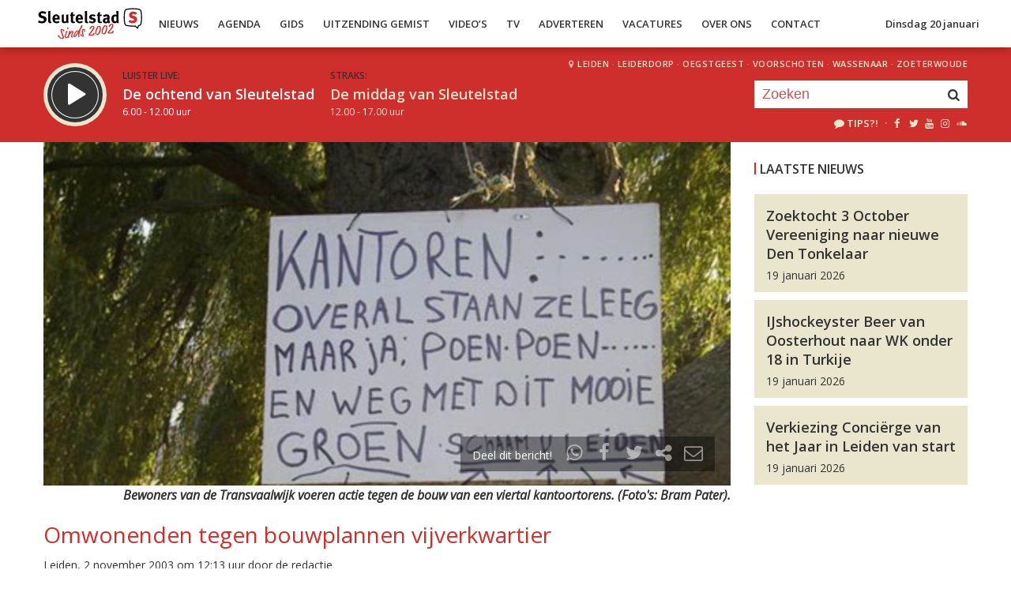

--- FILE ---
content_type: application/javascript; charset=UTF-8
request_url: https://sleutelstadmedia.disqus.com/count-data.js?2=https%3A%2F%2Fsleutelstad.nl%2F2026%2F01%2F19%2Fijshockeyster-beer-van-oosterhout-naar-wk-onder-18-in-turkije%2F&2=https%3A%2F%2Fsleutelstad.nl%2F2026%2F01%2F19%2Fnominaties-geopend-voor-concierge-van-het-jaar-in-leiden%2F&2=https%3A%2F%2Fsleutelstad.nl%2F2026%2F01%2F19%2Fsijthoff-leiden-zoekt-steun-voor-noodzakelijk-onderhoud-pand%2F&2=https%3A%2F%2Fsleutelstad.nl%2F2026%2F01%2F19%2Fzoektocht-3-october-vereeniging-naar-nieuwe-den-tonkelaar%2F
body_size: 677
content:
var DISQUSWIDGETS;

if (typeof DISQUSWIDGETS != 'undefined') {
    DISQUSWIDGETS.displayCount({"text":{"and":"en","comments":{"zero":"0","multiple":"{num}","one":"1"}},"counts":[{"id":"https:\/\/sleutelstad.nl\/2026\/01\/19\/nominaties-geopend-voor-concierge-van-het-jaar-in-leiden\/","comments":0},{"id":"https:\/\/sleutelstad.nl\/2026\/01\/19\/ijshockeyster-beer-van-oosterhout-naar-wk-onder-18-in-turkije\/","comments":0},{"id":"https:\/\/sleutelstad.nl\/2026\/01\/19\/sijthoff-leiden-zoekt-steun-voor-noodzakelijk-onderhoud-pand\/","comments":0},{"id":"https:\/\/sleutelstad.nl\/2026\/01\/19\/zoektocht-3-october-vereeniging-naar-nieuwe-den-tonkelaar\/","comments":0}]});
}